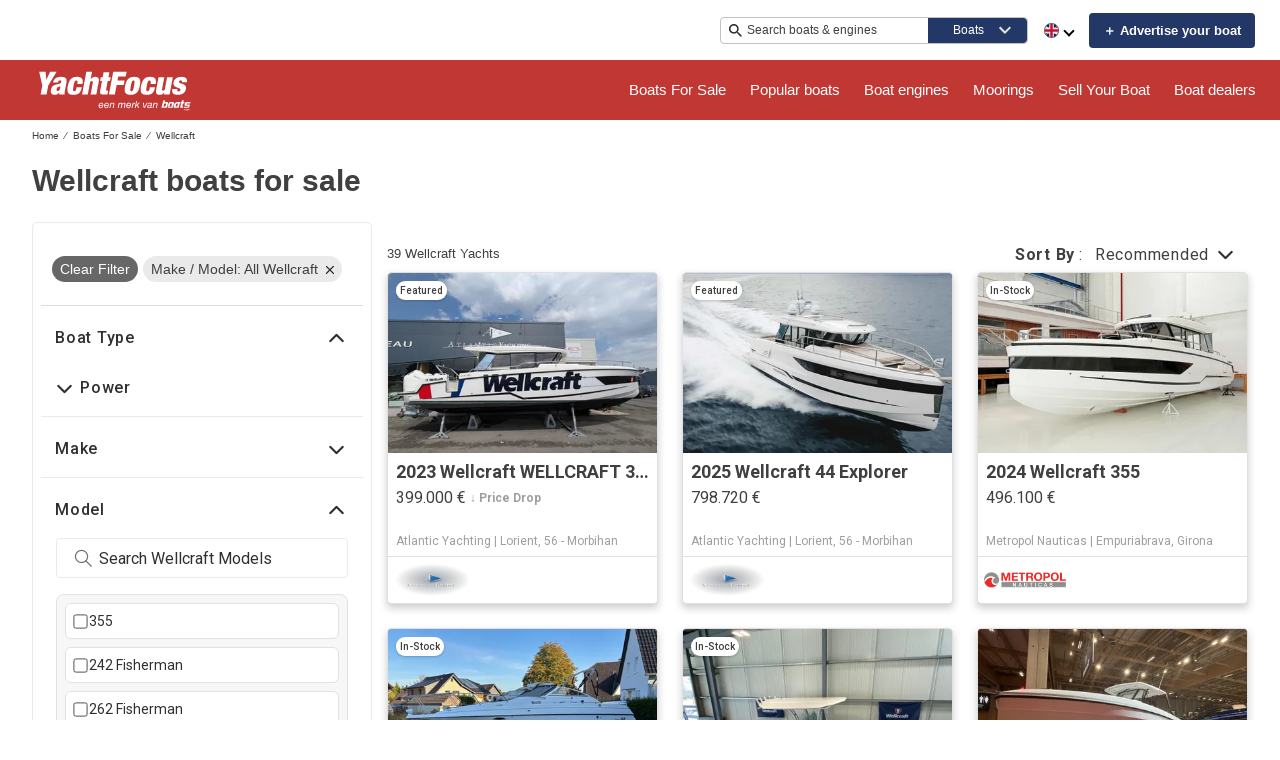

--- FILE ---
content_type: application/javascript; charset=UTF-8
request_url: https://www.yachtfocus.com/cdn-cgi/challenge-platform/h/g/scripts/jsd/fc21b7e0d793/main.js?
body_size: 4933
content:
window._cf_chl_opt={oPNF3:'g'};~function(k2,E,F,R,n,b,a,h,s){k2=S,function(x,g,kp,k1,f,l){for(kp={x:444,g:551,f:484,l:469,N:517,Y:524,D:476,j:509,i:519,B:502,o:514},k1=S,f=x();!![];)try{if(l=-parseInt(k1(kp.x))/1*(-parseInt(k1(kp.g))/2)+parseInt(k1(kp.f))/3+parseInt(k1(kp.l))/4*(-parseInt(k1(kp.N))/5)+-parseInt(k1(kp.Y))/6*(-parseInt(k1(kp.D))/7)+parseInt(k1(kp.j))/8+parseInt(k1(kp.i))/9*(-parseInt(k1(kp.B))/10)+parseInt(k1(kp.o))/11,g===l)break;else f.push(f.shift())}catch(N){f.push(f.shift())}}(k,526381),E=this||self,F=E[k2(542)],R=function(kW,kT,ks,kQ,kL,k3,g,f,l){return kW={x:448,g:470},kT={x:550,g:550,f:550,l:493,N:550,Y:543,D:479,j:493,i:550},ks={x:539},kQ={x:443},kL={x:539,g:479,f:552,l:538,N:500,Y:538,D:500,j:552,i:443,B:493,o:443,C:493,m:443,J:493,z:550,K:550,O:552,V:538,y:443,H:443,d:493,X:493,e:493,k0:543},k3=k2,g=String[k3(kW.x)],f={'h':function(N,kc){return kc={x:473,g:479},null==N?'':f.g(N,6,function(Y,k4){return k4=S,k4(kc.x)[k4(kc.g)](Y)})},'g':function(N,Y,D,k5,j,i,B,o,C,J,z,K,O,V,y,H,X,k0){if(k5=k3,N==null)return'';for(i={},B={},o='',C=2,J=3,z=2,K=[],O=0,V=0,y=0;y<N[k5(kL.x)];y+=1)if(H=N[k5(kL.g)](y),Object[k5(kL.f)][k5(kL.l)][k5(kL.N)](i,H)||(i[H]=J++,B[H]=!0),X=o+H,Object[k5(kL.f)][k5(kL.Y)][k5(kL.D)](i,X))o=X;else{if(Object[k5(kL.j)][k5(kL.Y)][k5(kL.D)](B,o)){if(256>o[k5(kL.i)](0)){for(j=0;j<z;O<<=1,V==Y-1?(V=0,K[k5(kL.B)](D(O)),O=0):V++,j++);for(k0=o[k5(kL.o)](0),j=0;8>j;O=O<<1.2|k0&1,Y-1==V?(V=0,K[k5(kL.B)](D(O)),O=0):V++,k0>>=1,j++);}else{for(k0=1,j=0;j<z;O=k0|O<<1,V==Y-1?(V=0,K[k5(kL.C)](D(O)),O=0):V++,k0=0,j++);for(k0=o[k5(kL.m)](0),j=0;16>j;O=O<<1.07|k0&1.43,Y-1==V?(V=0,K[k5(kL.J)](D(O)),O=0):V++,k0>>=1,j++);}C--,0==C&&(C=Math[k5(kL.z)](2,z),z++),delete B[o]}else for(k0=i[o],j=0;j<z;O=1.76&k0|O<<1,Y-1==V?(V=0,K[k5(kL.B)](D(O)),O=0):V++,k0>>=1,j++);o=(C--,C==0&&(C=Math[k5(kL.K)](2,z),z++),i[X]=J++,String(H))}if(o!==''){if(Object[k5(kL.O)][k5(kL.V)][k5(kL.N)](B,o)){if(256>o[k5(kL.y)](0)){for(j=0;j<z;O<<=1,V==Y-1?(V=0,K[k5(kL.B)](D(O)),O=0):V++,j++);for(k0=o[k5(kL.H)](0),j=0;8>j;O=O<<1.31|k0&1,V==Y-1?(V=0,K[k5(kL.C)](D(O)),O=0):V++,k0>>=1,j++);}else{for(k0=1,j=0;j<z;O=O<<1.52|k0,Y-1==V?(V=0,K[k5(kL.d)](D(O)),O=0):V++,k0=0,j++);for(k0=o[k5(kL.o)](0),j=0;16>j;O=1.54&k0|O<<1.73,V==Y-1?(V=0,K[k5(kL.J)](D(O)),O=0):V++,k0>>=1,j++);}C--,C==0&&(C=Math[k5(kL.K)](2,z),z++),delete B[o]}else for(k0=i[o],j=0;j<z;O=1.56&k0|O<<1,Y-1==V?(V=0,K[k5(kL.B)](D(O)),O=0):V++,k0>>=1,j++);C--,0==C&&z++}for(k0=2,j=0;j<z;O=1.7&k0|O<<1.39,Y-1==V?(V=0,K[k5(kL.X)](D(O)),O=0):V++,k0>>=1,j++);for(;;)if(O<<=1,Y-1==V){K[k5(kL.e)](D(O));break}else V++;return K[k5(kL.k0)]('')},'j':function(N,k6){return k6=k3,N==null?'':N==''?null:f.i(N[k6(ks.x)],32768,function(Y,k7){return k7=k6,N[k7(kQ.x)](Y)})},'i':function(N,Y,D,k8,j,i,B,o,C,J,z,K,O,V,y,H,k0,X){for(k8=k3,j=[],i=4,B=4,o=3,C=[],K=D(0),O=Y,V=1,J=0;3>J;j[J]=J,J+=1);for(y=0,H=Math[k8(kT.x)](2,2),z=1;z!=H;X=O&K,O>>=1,0==O&&(O=Y,K=D(V++)),y|=z*(0<X?1:0),z<<=1);switch(y){case 0:for(y=0,H=Math[k8(kT.g)](2,8),z=1;H!=z;X=K&O,O>>=1,0==O&&(O=Y,K=D(V++)),y|=z*(0<X?1:0),z<<=1);k0=g(y);break;case 1:for(y=0,H=Math[k8(kT.f)](2,16),z=1;z!=H;X=K&O,O>>=1,O==0&&(O=Y,K=D(V++)),y|=(0<X?1:0)*z,z<<=1);k0=g(y);break;case 2:return''}for(J=j[3]=k0,C[k8(kT.l)](k0);;){if(V>N)return'';for(y=0,H=Math[k8(kT.x)](2,o),z=1;H!=z;X=O&K,O>>=1,O==0&&(O=Y,K=D(V++)),y|=z*(0<X?1:0),z<<=1);switch(k0=y){case 0:for(y=0,H=Math[k8(kT.x)](2,8),z=1;H!=z;X=O&K,O>>=1,0==O&&(O=Y,K=D(V++)),y|=z*(0<X?1:0),z<<=1);j[B++]=g(y),k0=B-1,i--;break;case 1:for(y=0,H=Math[k8(kT.N)](2,16),z=1;z!=H;X=O&K,O>>=1,O==0&&(O=Y,K=D(V++)),y|=(0<X?1:0)*z,z<<=1);j[B++]=g(y),k0=B-1,i--;break;case 2:return C[k8(kT.Y)]('')}if(i==0&&(i=Math[k8(kT.x)](2,o),o++),j[k0])k0=j[k0];else if(k0===B)k0=J+J[k8(kT.D)](0);else return null;C[k8(kT.j)](k0),j[B++]=J+k0[k8(kT.D)](0),i--,J=k0,i==0&&(i=Math[k8(kT.i)](2,o),o++)}}},l={},l[k3(kW.g)]=f.h,l}(),n={},n[k2(540)]='o',n[k2(478)]='s',n[k2(494)]='u',n[k2(557)]='z',n[k2(487)]='n',n[k2(481)]='I',n[k2(541)]='b',b=n,E[k2(489)]=function(x,g,N,Y,kj,kD,kY,kG,j,i,B,o,C,J){if(kj={x:516,g:447,f:453,l:536,N:520,Y:533,D:536,j:533,i:472,B:553,o:539,C:485,m:548},kD={x:482,g:539,f:491},kY={x:552,g:538,f:500,l:493},kG=k2,null===g||g===void 0)return Y;for(j=Z(g),x[kG(kj.x)][kG(kj.g)]&&(j=j[kG(kj.f)](x[kG(kj.x)][kG(kj.g)](g))),j=x[kG(kj.l)][kG(kj.N)]&&x[kG(kj.Y)]?x[kG(kj.D)][kG(kj.N)](new x[(kG(kj.j))](j)):function(z,kg,K){for(kg=kG,z[kg(kD.x)](),K=0;K<z[kg(kD.g)];z[K+1]===z[K]?z[kg(kD.f)](K+1,1):K+=1);return z}(j),i='nAsAaAb'.split('A'),i=i[kG(kj.i)][kG(kj.B)](i),B=0;B<j[kG(kj.o)];o=j[B],C=v(x,g,o),i(C)?(J=C==='s'&&!x[kG(kj.C)](g[o]),kG(kj.m)===N+o?D(N+o,C):J||D(N+o,g[o])):D(N+o,C),B++);return Y;function D(z,K,kx){kx=S,Object[kx(kY.x)][kx(kY.g)][kx(kY.f)](Y,K)||(Y[K]=[]),Y[K][kx(kY.l)](z)}},a=k2(455)[k2(528)](';'),h=a[k2(472)][k2(553)](a),E[k2(495)]=function(x,g,kB,kf,l,N,Y,D){for(kB={x:535,g:539,f:539,l:560,N:493,Y:523},kf=k2,l=Object[kf(kB.x)](g),N=0;N<l[kf(kB.g)];N++)if(Y=l[N],'f'===Y&&(Y='N'),x[Y]){for(D=0;D<g[l[N]][kf(kB.f)];-1===x[Y][kf(kB.l)](g[l[N]][D])&&(h(g[l[N]][D])||x[Y][kf(kB.N)]('o.'+g[l[N]][D])),D++);}else x[Y]=g[l[N]][kf(kB.Y)](function(j){return'o.'+j})},s=Q(),W();function c(kJ,kn,x,g,f){return kJ={x:457,g:471},kn=k2,x=3600,g=A(),f=Math[kn(kJ.x)](Date[kn(kJ.g)]()/1e3),f-g>x?![]:!![]}function S(x,G,g,f){return x=x-440,g=k(),f=g[x],f}function T(l,N,kt,kh,Y,D,j,i,B,o,C,m){if(kt={x:477,g:449,f:446,l:511,N:527,Y:506,D:558,j:445,i:531,B:456,o:554,C:496,m:521,J:480,z:480,K:546,O:452,V:527,y:497,H:561,d:515,X:507,e:504,k0:474,kH:440,kd:475,kX:470},kh=k2,!M(0))return![];D=(Y={},Y[kh(kt.x)]=l,Y[kh(kt.g)]=N,Y);try{j=E[kh(kt.f)],i=kh(kt.l)+E[kh(kt.N)][kh(kt.Y)]+kh(kt.D)+j.r+kh(kt.j),B=new E[(kh(kt.i))](),B[kh(kt.B)](kh(kt.o),i),B[kh(kt.C)]=2500,B[kh(kt.m)]=function(){},o={},o[kh(kt.J)]=E[kh(kt.N)][kh(kt.z)],o[kh(kt.K)]=E[kh(kt.N)][kh(kt.K)],o[kh(kt.O)]=E[kh(kt.V)][kh(kt.O)],o[kh(kt.y)]=E[kh(kt.N)][kh(kt.H)],o[kh(kt.d)]=s,C=o,m={},m[kh(kt.X)]=D,m[kh(kt.e)]=C,m[kh(kt.k0)]=kh(kt.kH),B[kh(kt.kd)](R[kh(kt.kX)](m))}catch(J){}}function Q(kV,ka){return kV={x:556,g:556},ka=k2,crypto&&crypto[ka(kV.x)]?crypto[ka(kV.g)]():''}function v(x,g,l,kN,kk,N,Y){kk=(kN={x:540,g:462,f:501,l:501,N:536,Y:518,D:536},k2);try{N=g[l]}catch(D){return'i'}if(null==N)return N===void 0?'u':'x';if(kk(kN.x)==typeof N)try{if(kk(kN.g)==typeof N[kk(kN.f)])return N[kk(kN.l)](function(){}),'p'}catch(j){}return x[kk(kN.N)][kk(kN.Y)](N)?'a':N===x[kk(kN.D)]?'C':N===!0?'T':!1===N?'F':(Y=typeof N,kk(kN.g)==Y?U(x,N)?'N':'f':b[Y]||'?')}function I(ko,kE,f,l,N,Y,D){kE=(ko={x:532,g:490,f:451,l:559,N:467,Y:460,D:549,j:450,i:499,B:522,o:510,C:544},k2);try{return f=F[kE(ko.x)](kE(ko.g)),f[kE(ko.f)]=kE(ko.l),f[kE(ko.N)]='-1',F[kE(ko.Y)][kE(ko.D)](f),l=f[kE(ko.j)],N={},N=Ntxi4(l,l,'',N),N=Ntxi4(l,l[kE(ko.i)]||l[kE(ko.B)],'n.',N),N=Ntxi4(l,f[kE(ko.o)],'d.',N),F[kE(ko.Y)][kE(ko.C)](f),Y={},Y.r=N,Y.e=null,Y}catch(j){return D={},D.r={},D.e=j,D}}function W(S0,ke,kd,kI,x,g,f,l,N){if(S0={x:446,g:465,f:537,l:503,N:464,Y:464,D:508,j:459,i:459},ke={x:537,g:503,f:459},kd={x:513},kI=k2,x=E[kI(S0.x)],!x)return;if(!c())return;(g=![],f=x[kI(S0.g)]===!![],l=function(kq,Y){if(kq=kI,!g){if(g=!![],!c())return;Y=I(),L(Y.r,function(D){P(x,D)}),Y.e&&T(kq(kd.x),Y.e)}},F[kI(S0.f)]!==kI(S0.l))?l():E[kI(S0.N)]?F[kI(S0.Y)](kI(S0.D),l):(N=F[kI(S0.j)]||function(){},F[kI(S0.i)]=function(kM){kM=kI,N(),F[kM(ke.x)]!==kM(ke.g)&&(F[kM(ke.f)]=N,l())})}function M(x,kC,kF){return kC={x:488},kF=k2,Math[kF(kC.x)]()<x}function Z(x,kw,kS,g){for(kw={x:453,g:535,f:483},kS=k2,g=[];x!==null;g=g[kS(kw.x)](Object[kS(kw.g)](x)),x=Object[kS(kw.f)](x));return g}function A(km,kR,x){return km={x:446,g:457},kR=k2,x=E[kR(km.x)],Math[kR(km.g)](+atob(x.t))}function U(x,g,kP,k9){return kP={x:530,g:552,f:525,l:500,N:560,Y:454},k9=k2,g instanceof x[k9(kP.x)]&&0<x[k9(kP.x)][k9(kP.g)][k9(kP.f)][k9(kP.l)](g)[k9(kP.N)](k9(kP.Y))}function k(S2){return S2='join,removeChild,event,syUs3,log,d.cookie,appendChild,pow,263118bHMDId,prototype,bind,POST,href,randomUUID,symbol,/b/ov1/0.3320358025448307:1768378929:7OreDK1U6S4IIORXp8SI3wkshQe7obolqOclOFpCJPo/,display: none,indexOf,riYFq1,jsd,success,onerror,charCodeAt,4KhwSjE,/invisible/jsd,__CF$cv$params,getOwnPropertyNames,fromCharCode,GsWUx0,contentWindow,style,HnhLR9,concat,[native code],_cf_chl_opt;NaZoI3;Bshk0;IzgW1;qzjKa3;GBApq0;giyU9;KutOj0;QgiX4;Khftj4;Lfpaq4;zBhRN3;JSmY9;Ntxi4;oxFY5;TDAZ2;ldLC0,open,floor,stringify,onreadystatechange,body,/jsd/oneshot/fc21b7e0d793/0.3320358025448307:1768378929:7OreDK1U6S4IIORXp8SI3wkshQe7obolqOclOFpCJPo/,function,xhr-error,addEventListener,api,parent,tabIndex,onload,89656ZGPufK,EyZvhu,now,includes,nh3e6LB$KcAzGV4jZNtFpqgCwRIQdWD7o5ylM1mPTk8UsEJfO-ubHx20+rvX9aSYi,source,send,533897XBIDfJ,jCNy9,string,charAt,KljLg4,bigint,sort,getPrototypeOf,1075929qEDvtU,isNaN,http-code:,number,random,Ntxi4,iframe,splice,status,push,undefined,oxFY5,timeout,UHTeq3,location,clientInformation,call,catch,1370TnJisS,loading,chctx,cloudflare-invisible,oPNF3,errorInfoObject,DOMContentLoaded,3219096sLECwP,contentDocument,/cdn-cgi/challenge-platform/h/,error,error on cf_chl_props,2993507FRDNjA,ntYsJ1,Object,25sosNoo,isArray,65511CKCaSt,from,ontimeout,navigator,map,6DxgWfl,toString,sid,_cf_chl_opt,split,detail,Function,XMLHttpRequest,createElement,Set,postMessage,keys,Array,readyState,hasOwnProperty,length,object,boolean,document'.split(','),k=function(){return S2},k()}function L(x,g,kO,kK,kz,ku,kb,f,l,N){kO={x:446,g:547,f:527,l:531,N:456,Y:554,D:511,j:527,i:506,B:461,o:465,C:496,m:521,J:468,z:442,K:498,O:498,V:555,y:498,H:465,d:475,X:470,e:458},kK={x:463},kz={x:492,g:441,f:486},ku={x:496},kb=k2,f=E[kb(kO.x)],console[kb(kO.g)](E[kb(kO.f)]),l=new E[(kb(kO.l))](),l[kb(kO.N)](kb(kO.Y),kb(kO.D)+E[kb(kO.j)][kb(kO.i)]+kb(kO.B)+f.r),f[kb(kO.o)]&&(l[kb(kO.C)]=5e3,l[kb(kO.m)]=function(kU){kU=kb,g(kU(ku.x))}),l[kb(kO.J)]=function(kv){kv=kb,l[kv(kz.x)]>=200&&l[kv(kz.x)]<300?g(kv(kz.g)):g(kv(kz.f)+l[kv(kz.x)])},l[kb(kO.z)]=function(kZ){kZ=kb,g(kZ(kK.x))},N={'t':A(),'lhr':F[kb(kO.K)]&&F[kb(kO.O)][kb(kO.V)]?F[kb(kO.y)][kb(kO.V)]:'','api':f[kb(kO.H)]?!![]:![],'payload':x},l[kb(kO.d)](R[kb(kO.X)](JSON[kb(kO.e)](N)))}function P(f,l,S1,kA,N,Y){if(S1={x:465,g:441,f:474,l:505,N:526,Y:545,D:466,j:534,i:474,B:505,o:526,C:545,m:512,J:529,z:466,K:534},kA=k2,!f[kA(S1.x)])return;l===kA(S1.g)?(N={},N[kA(S1.f)]=kA(S1.l),N[kA(S1.N)]=f.r,N[kA(S1.Y)]=kA(S1.g),E[kA(S1.D)][kA(S1.j)](N,'*')):(Y={},Y[kA(S1.i)]=kA(S1.B),Y[kA(S1.o)]=f.r,Y[kA(S1.C)]=kA(S1.m),Y[kA(S1.J)]=l,E[kA(S1.z)][kA(S1.K)](Y,'*'))}}()